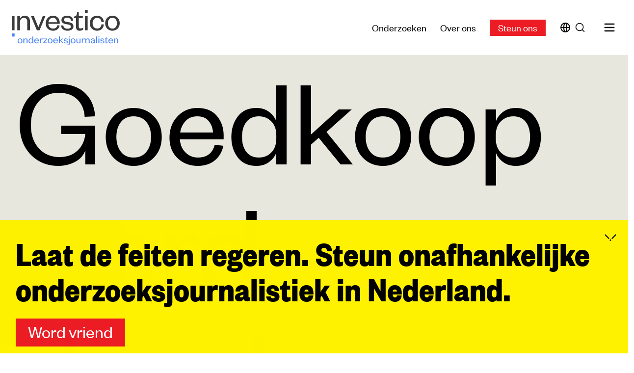

--- FILE ---
content_type: text/html; charset=UTF-8
request_url: https://www.platform-investico.nl/onderzoeken/goedkoop-werd-duurkoop-bij-de-medische-zorg-voor-asielzoekers/goedkoop-werd-duurkoop-bij-de-medische-zorg-voor-asielzoekers
body_size: 8686
content:
<!DOCTYPE html>
<html lang="nl">
  <head>
    <meta charset="utf-8">
    <meta name="viewport" content="width=device-width,initial-scale=1.0">
    <title>Goedkoop werd duurkoop bij de medische zorg voor asielzoekers | Investico Onderzoeksjournalisten</title>

    <meta name="description" content="Investico is een non-profitorganisatie voor onderzoeksjournalistiek en opleider van journalistiek talent. Al ons onderzoek komt tot stand in samenwerking met andere media. Zo versterken wij de onderzoeksjournalistiek in Nederland.">

<meta name="robots" content="all">

    <link rel="canonical" href="https://www.platform-investico.nl/onderzoeken/goedkoop-werd-duurkoop-bij-de-medische-zorg-voor-asielzoekers/goedkoop-werd-duurkoop-bij-de-medische-zorg-voor-asielzoekers">
<meta content="Investico onderzoeksjournalisten" property="og:site_name">
<meta content="https://www.platform-investico.nl/onderzoeken/goedkoop-werd-duurkoop-bij-de-medische-zorg-voor-asielzoekers/goedkoop-werd-duurkoop-bij-de-medische-zorg-voor-asielzoekers" property="og:url">
<meta content="website" property="og:type">
<meta content="Goedkoop werd duurkoop bij de medische zorg voor asielzoekers | Investico Onderzoeksjournalisten" property="og:title">
<meta content="Investico is een non-profitorganisatie voor onderzoeksjournalistiek en opleider van journalistiek talent. Al ons onderzoek komt tot stand in samenwerking met andere media. Zo versterken wij de onderzoeksjournalistiek in Nederland." property="og:description">
<meta content="https://www.platform-investico.nl/media/site/fb6095bc10-1702099342/investico-onderzoeksjournalisten-og-1200x630-crop-1.png" property="og:image">
<meta content="1200" property="og:image:width">
<meta content="630" property="og:image:height">
<script type="application/ld+json">{"@context":"https://schema.org","@graph":[{"@type":"WebSite","@id":"https://www.platform-investico.nl/#website","url":"https://www.platform-investico.nl","name":"Investico Onderzoeksjournalisten","description":"Investico is een non-profitorganisatie voor onderzoeksjournalistiek en opleider van journalistiek talent. Al ons onderzoek komt tot stand in samenwerking met andere media. Zo versterken wij de onderzoeksjournalistiek in Nederland."},{"@type":"Organization","@id":"https://www.platform-investico.nl/#owner","name":"Investico onderzoeksjournalisten","url":"https://www.platform-investico.nl","logo":"https://www.platform-investico.nl/media/site/0ed421e571-1702099326/investico-onderzoeksjournalisten.png"}]}</script>
    <script>
      (function(w,d,s,l,i){w[l]=w[l]||[];w[l].push({'gtm.start':
       new Date().getTime(),event:'gtm.js'});var f=d.getElementsByTagName(s)[0],
       j=d.createElement(s),dl=l!='dataLayer'?'&l='+l:'';j.async=true;j.src=
       'https://www.googletagmanager.com/gtm.js?id='+i+dl;f.parentNode.insertBefore(j,f);
      })(window,document,'script','dataLayer','GTM-5NMJ4WDL');
    </script>
    <link rel="icon" type="image/png" href="https://www.platform-investico.nl/favicon.png">
    <link href="https://www.platform-investico.nl/assets/js/app.css?v=1727435387" rel="stylesheet">    <link href="https://www.platform-investico.nl/assets/css/styles.css?v=1727333056" rel="stylesheet">    <script src="https://www.platform-investico.nl/assets/js/app.js?v=1727435387"></script>    <link rel="icon" href="/favicon.ico" />
    <link rel="icon" href="/icon.svg" type="image/svg+xml" />
    <link rel="apple-touch-icon" href="/apple-touch-icon.png" />
    <link rel="manifest" href="/site.webmanifest" />
    <link rel="alternate" type="application/rss+xml" title="Nieuwste onderzoeken" href="https://www.platform-investico.nl/feed" />
  </head>
  <body class="default">
    <noscript><iframe src="https://www.googletagmanager.com/ns.html?id=GTM-5NMJ4WDL" height="0" width="0" style="display:none;visibility:hidden"></iframe></noscript>
    <style>
  .donation_nav {
    background-color: #ed1c24 !important;
    color:  #ffffff !important;
  }

  .donation_nav:hover {
    background-color: #000000 !important;
    color:  #ffffff !important;
  }
</style>

<header class="mx-4 md:mx-6 mx-10 my-5" data-controller="slide-over" data-action="keydown.esc->slide-over#hide" tabindex="-1">
  <nav class="flex items-center">
    <h1 class="flex-1 shrink-0">
      <a class="block w-[150px] md:w-[200px] lg:w-[220px]" href="https://www.platform-investico.nl">
        <?xml version="1.0" encoding="utf-8"?>
<!-- Generator: Adobe Illustrator 28.1.0, SVG Export Plug-In . SVG Version: 6.00 Build 0)  -->
<svg version="1.1" id="Layer_1" xmlns="http://www.w3.org/2000/svg" xmlns:xlink="http://www.w3.org/1999/xlink" x="0px" y="0px"
  viewBox="0 0 323 105.7" style="enable-background:new 0 0 323 105.7;" xml:space="preserve">
  <style type="text/css">
	.st10{fill:#4C86F9;}
	.st1{fill:#3B3B3B;}
  </style>
  <rect y="70.7" class="st10" width="8.4" height="9.2"/>
  <polygon class="st1" points="0.1,61.1 0.1,18.6 8.2,18.6 8.2,61.2 0.1,61.2 "/>
  <path class="st1" d="M24.5,61.3h-8.1V18.8h8.1v7.6c2.1-5.2,7.8-8.8,14.2-8.8c11.2,0,15.7,7.4,15.7,17.3v26.4h-8.1V35.6
	           c0-7.1-3.4-11.6-10.2-11.6s-11.5,5.1-11.5,12.9L24.5,61.3L24.5,61.3z"/>
  <path class="st1" d="M75.1,61.3L57.5,18.8H66l13.3,32.7h0.4l13-32.7h7.9L83.1,61.3H75.1L75.1,61.3z"/>
  <path class="st1" d="M143.4,46.9c-2.1,9.7-9.3,15.6-20,15.6c-12.7,0-22-8.6-22-21.8s9.3-23.1,21.6-23.1c13.6,0,20.5,9.6,20.5,21.2
	           V42h-34.1c0.4,8.5,6.4,14.2,14,14.2c7.1,0,11.5-3.4,13.1-10L143.4,46.9L143.4,46.9z M135.3,37c-0.2-6.9-4.2-13.2-12.2-13.2
	           s-12.4,6.1-13.3,13.2H135.3z"/>
  <path class="st1" d="M154.1,46.5c0.9,6.5,5.4,10.1,12.8,10.1c5.9,0,9.9-2.1,9.9-6.4c0-4-2.8-5.4-8.1-6.3l-7.1-1.2
	           c-8.1-1.4-13-4.8-13-12.1c0-7.8,6.7-13,16.6-13c11.3,0,17.9,5.3,18.6,15.1l-6.5,0.4c-1-6.6-5.1-9.6-12.2-9.6c-5.4,0-8.9,2.4-8.9,6.3
	           c0,3.5,2.2,5.3,6.6,6l8,1.3c8.6,1.5,13.7,4.7,13.7,12.4c0,8.5-7.5,13-17.5,13c-10.7,0-18.8-5-19.6-15.5L154.1,46.5L154.1,46.5z"/>
  <path class="st1" d="M192.4,24.6h-6.5v-4.4l2.7-0.5c4-0.8,4.9-2.7,5.9-6.8l1.3-5.9h4.6v11.8h12v5.8h-12v25.8c0,3.8,1.6,5.5,5.3,5.5
	           c2.7,0,5.6-1.2,8-2.5v5.5c-3.1,2.3-6.3,3.6-11,3.6c-6.1,0-10.4-2.8-10.4-11.1L192.4,24.6L192.4,24.6z"/>
  <path class="st1" d="M218.7,0h8.4v9.2h-8.4V0z M227,18.8v42.6h-8.1V18.8H227z"/>
  <path class="st1" d="M255.3,17.6c12.5,0,19.3,8.4,20.2,18.6l-7.1,0.5c-0.7-7.5-5.2-12.6-13.1-12.6s-13.5,6.1-13.5,16
	           c0,9.8,5.5,16,13.5,16s12.4-5.4,13.1-12.9l7.1,0.7c-0.9,10.3-7.6,18.6-20.2,18.6c-12.5,0-21.9-8.9-21.9-22.4S242.4,17.6,255.3,17.6
	           L255.3,17.6z"/>
  <path class="st1" d="M301.1,62.5c-12.5,0-21.7-9.2-21.7-22.4s9.2-22.5,21.7-22.5S323,26.9,323,40.1C323,53.4,313.7,62.5,301.1,62.5z
	           M301.1,56.3c8.7,0,13.6-6.7,13.6-16.2c0-9.4-4.9-16.2-13.6-16.2s-13.4,6.6-13.4,16.2S292.5,56.3,301.1,56.3z"/>
  <path class="st10" d="M20.1,92.9c0-3.2,1.6-5.3,4.4-5.3c2.9,0,4.5,2.2,4.5,5.3c0,3.1-1.6,5.3-4.5,5.3C21.7,98.3,20.1,96,20.1,92.9z
	           M31.8,92.9c0-4.4-3.1-7.4-7.2-7.4s-7.1,3.1-7.1,7.4c0,4.4,3,7.4,7.1,7.4S31.8,97.3,31.8,92.9z M37.4,91.8c0-2.6,1.7-4.2,3.8-4.2
	           c2.2,0,3.3,1.5,3.3,3.8v8.5h2.7v-8.7c0-3.3-1.5-5.7-5.2-5.7c-2.1,0-4,1.2-4.7,2.9v-2.5h-2.7V100h2.7v-8.2H37.4z M61.6,93.3
	           c0,3.1-1.9,4.9-4.5,4.9c-2.8,0-4.3-2.1-4.3-5.3c0-3.2,1.5-5.3,4.3-5.3c2.5,0,4.5,1.8,4.5,4.9V93.3z M61.6,99.9h2.7V79.6h-2.7v9.2
	           c-0.6-1.7-2.4-3.3-5.1-3.3c-4.2,0-6.4,3.3-6.4,7.4s2.3,7.4,6.4,7.4c2.6,0,4.4-1.6,5.1-3.3C61.6,97,61.6,99.9,61.6,99.9z M78.8,94.9
	           c-0.5,2.2-2,3.3-4.3,3.3c-2.5,0-4.5-1.9-4.6-4.7h11.2v-1c0-3.8-2.3-7-6.8-7c-4.1,0-7.1,3.2-7.1,7.6s3.1,7.2,7.2,7.2
	           c3.5,0,5.9-1.9,6.6-5.2L78.8,94.9z M70,91.9c0.3-2.3,1.8-4.4,4.4-4.4s4,2.1,4,4.4H70z M92.8,86.1c-0.5-0.4-1.1-0.6-2-0.6
	           c-2,0-3.5,1.6-4,3.3v-2.9h-2.7V100h2.7v-7.4c0-2.7,1.5-4.5,3.5-4.5c0.9,0,1.4,0.2,2.2,0.6L92.8,86.1z M102.4,87.9l-8.3,10.2v1.8H106
	           v-2.1h-8.6l8.4-10.2v-1.8H94.4v2.1H102.4z M110.3,92.9c0-3.2,1.6-5.3,4.4-5.3c2.9,0,4.5,2.2,4.5,5.3c0,3.1-1.6,5.3-4.5,5.3
	           C111.9,98.3,110.3,96,110.3,92.9z M122,92.9c0-4.4-3.1-7.4-7.2-7.4s-7.1,3.1-7.1,7.4c0,4.4,3,7.4,7.1,7.4S122,97.3,122,92.9z
	           M135.8,94.9c-0.5,2.2-2,3.3-4.3,3.3c-2.5,0-4.5-1.9-4.6-4.7H138v-1c0-3.8-2.3-7-6.8-7c-4.1,0-7.1,3.2-7.1,7.6s3.1,7.2,7.2,7.2
	           c3.5,0,5.9-1.9,6.6-5.2L135.8,94.9z M126.9,91.9c0.3-2.3,1.8-4.4,4.4-4.4s4,2.1,4,4.4H126.9z M143.7,94.8l2-1.7l5.6,6.8h3.2
	           l-6.8-8.3l6.5-5.8h-3.3l-7.1,6.4V79.6h-2.7v20.3h2.7L143.7,94.8L143.7,94.8z M155.4,95.2c0.3,3.5,2.9,5.1,6.4,5.1
	           c3.3,0,5.8-1.5,5.8-4.3c0-2.5-1.7-3.6-4.5-4.1l-2.6-0.4c-1.4-0.3-2.2-0.8-2.2-2c0-1.3,1.2-2.1,2.9-2.1c2.4,0,3.7,1,4,3.2l2.1-0.1
	           c-0.2-3.3-2.4-5-6.1-5c-3.3,0-5.5,1.7-5.5,4.3c0,2.4,1.6,3.5,4.3,4l2.4,0.4c1.7,0.3,2.7,0.8,2.7,2.1c0,1.4-1.3,2.1-3.3,2.1
	           c-2.4,0-3.9-1.2-4.2-3.3L155.4,95.2z M173.2,85.9h-2.7v16.2c0,1.1-0.5,1.6-1.4,1.6c-0.8,0-1.4-0.2-2.2-0.7l-0.6,1.7
	           c0.7,0.6,1.9,1,3.1,1c2.5,0,3.8-1.4,3.8-3.9L173.2,85.9L173.2,85.9z M170.5,82.7h2.8v-3h-2.8V82.7z M179,92.9c0-3.2,1.6-5.3,4.4-5.3
	           c2.9,0,4.5,2.2,4.5,5.3c0,3.1-1.6,5.3-4.5,5.3C180.5,98.3,179,96,179,92.9z M190.6,92.9c0-4.4-3.1-7.4-7.2-7.4
	           c-4.1,0-7.1,3.1-7.1,7.4c0,4.4,3,7.4,7.1,7.4C187.5,100.3,190.6,97.3,190.6,92.9z M203.1,93.9c0,2.6-1.6,4.3-3.7,4.3
	           c-2.2,0-3.3-1.5-3.3-3.9v-8.5h-2.7v8.8c0,3.3,1.4,5.7,5,5.7c2.1,0,3.9-1.2,4.6-2.9v2.5h2.7v-14H203L203.1,93.9L203.1,93.9z
	           M218.3,86.1c-0.5-0.4-1.1-0.6-2-0.6c-2,0-3.5,1.6-4,3.3v-2.9h-2.7V100h2.7v-7.4c0-2.7,1.5-4.5,3.5-4.5c0.9,0,1.4,0.2,2.2,0.6
	           L218.3,86.1z M223.2,91.8c0-2.6,1.7-4.2,3.8-4.2c2.2,0,3.3,1.5,3.3,3.8v8.5h2.7v-8.7c0-3.3-1.5-5.7-5.2-5.7c-2.1,0-4,1.2-4.7,2.9
	           v-2.5h-2.7V100h2.7L223.2,91.8L223.2,91.8z M245.5,93.6c0,2.9-1.9,4.7-4.4,4.7c-1.6,0-2.4-1-2.4-2.2c0-1.6,1.4-2.2,3.6-2.6l3.2-0.6
	           L245.5,93.6L245.5,93.6z M248.1,90.8c0-3.6-2.1-5.4-5.6-5.4c-3.3,0-5.4,1.9-6,4.6l2.4,0.3c0.5-1.6,1.5-2.8,3.6-2.8
	           c2,0,3.1,1.2,3.1,3.1v0.6l-3.8,0.8c-3.4,0.7-5.7,1.7-5.7,4.4c0,2.4,1.8,3.9,4.4,3.9c2.4,0,4.3-1.3,5.1-3c0.2,1.7,1.3,2.9,2.7,2.9
	           c1.1,0,1.7-0.4,2.2-0.8V98c-0.4,0.2-0.9,0.3-1.2,0.3c-0.7,0-1.1-0.4-1.1-1.1L248.1,90.8L248.1,90.8z M252.7,79.6v20.3h2.7V79.6
	           H252.7z M259.3,85.9V100h2.7V85.9H259.3z M259.2,82.7h2.8v-3h-2.8V82.7z M264.8,95.2c0.3,3.5,2.9,5.1,6.4,5.1c3.3,0,5.8-1.5,5.8-4.3
	           c0-2.5-1.7-3.6-4.5-4.1l-2.6-0.4c-1.4-0.3-2.2-0.8-2.2-2c0-1.3,1.2-2.1,2.9-2.1c2.4,0,3.7,1,4,3.2l2.1-0.1c-0.2-3.3-2.4-5-6.1-5
	           c-3.3,0-5.5,1.7-5.5,4.3c0,2.4,1.6,3.5,4.3,4l2.4,0.4c1.7,0.3,2.7,0.8,2.7,2.1c0,1.4-1.3,2.1-3.3,2.1c-2.4,0-3.9-1.2-4.2-3.3
	           L264.8,95.2z M280.5,96.6c0,2.7,1.4,3.7,3.4,3.7c1.5,0,2.6-0.4,3.6-1.2v-1.8c-0.8,0.5-1.7,0.8-2.6,0.8c-1.2,0-1.7-0.6-1.7-1.8v-8.5
	           h4v-1.9h-4V82h-1.5l-0.4,2c-0.3,1.4-0.6,2-1.9,2.3l-0.9,0.2v1.4h2.1v8.7H280.5z M300.7,94.9c-0.5,2.2-2,3.3-4.3,3.3
	           c-2.5,0-4.5-1.9-4.6-4.7H303v-1c0-3.8-2.3-7-6.8-7c-4.1,0-7.1,3.2-7.1,7.6s3.1,7.2,7.2,7.2c3.5,0,5.9-1.9,6.6-5.2L300.7,94.9z
	           M291.8,91.9c0.3-2.3,1.8-4.4,4.4-4.4s4,2.1,4,4.4H291.8z M308.7,91.8c0-2.6,1.7-4.2,3.8-4.2c2.2,0,3.3,1.5,3.3,3.8v8.5h2.7v-8.7
	           c0-3.3-1.5-5.7-5.2-5.7c-2.1,0-4,1.2-4.7,2.9v-2.5H306V100h2.7V91.8z"/>
</svg>
      </a>
    </h1>
    <ul class="flex items-center space-x-2 md:space-x-7 text-xl">
      <li class="hidden md:block">
        <a href="https://www.platform-investico.nl/onderzoeken" class="hover:text-blue">Onderzoeken</a>
      </li>
      <li class="hidden md:block">
        <a href="https://www.platform-investico.nl/over-ons" class="hover:text-blue">Over ons</a>
      </li>
      <li class="">
        <a href="https://donaties.platform-investico.nl/?p=NAV" class="donation_nav px-2 md:px-4 pt-0.5 pb-1 border border-transparent text-xl text-white bg-orange hover:!bg-blue hover:!text-white focus:outline-none focus:ring-2 focus:ring-offset-2 focus:ring-offset-white focus:ring-blue whitespace-nowrap">
          Steun ons
        </a>
      </li>
      <li class="flex items-center md:space-x-2">
        <a href="https://www.platform-investico.nl/international" class="hidden md:block hover:text-blue">
          <svg xmlns="http://www.w3.org/2000/svg" fill="none" class="h-6 w-6" viewBox="0 0 24 24" stroke="currentColor" stroke-width="2">
            <path stroke-linecap="round" stroke-linejoin="round" d="M21 12a9 9 0 01-9 9m9-9a9 9 0 00-9-9m9 9H3m9 9a9 9 0 01-9-9m9 9c1.657 0 3-4.03 3-9s-1.343-9-3-9m0 18c-1.657 0-3-4.03-3-9s1.343-9 3-9m-9 9a9 9 0 019-9" />
          </svg>
        </a>
        <div id="docsearch"></div>
      </li>
      <li class="flex items-center">
        <button class="hover:text-blue" data-action="slide-over#show">
          <svg xmlns="http://www.w3.org/2000/svg" fill="none" class="h-7 w-7" viewBox="0 0 24 24" stroke="currentColor" stroke-width="2">
            <path stroke-linecap="round" stroke-linejoin="round" d="M4 6h16M4 12h16M4 18h16" />
          </svg>
        </button>
      </li>
    </ul>
  </nav>
    <div data-slide-over-target="container" data-action="click->slide-over#hide" class="relative z-[60] hidden" aria-labelledby="slide-over-title" role="dialog" aria-modal="true">
    <div
      data-slide-over-target="backdrop"
      class="fixed inset-0 transition-opacity bg-gray1 bg-opacity-50"
      data-transition-enter="ease-in-out duration-500"
      data-transition-enter-start="opacity-0"
      data-transition-enter-end="opacity-100"
      data-transition-leave="ease-in-out duration-500"
      data-transition-leave-start="opacity-100"
      data-transition-leave-end="opacity-0"></div>
    <div class="fixed inset-0 overflow-hidden">
      <div class="absolute inset-0 overflow-hidden">
        <div class="fixed inset-y-0 right-0 flex max-w-full pl-10 pointer-events-none z-[70]">
          <div
            data-slide-over-target="panel"
            class="relative w-screen max-w-md pointer-events-auto"
            data-transition-enter="transform transition ease-in-out duration-500 sm:duration-700"
            data-transition-enter-start="translate-x-full"
            data-transition-enter-end="translate-x-0"
            data-transition-leave="transform transition ease-in-out duration-500 sm:duration-700"
            data-transition-leave-start="translate-x-0"
            data-transition-leave-end="translate-x-full">
            <div class="flex flex-col h-full overflow-y-auto bg-gray3">
              <div class="sr-only sm:px-6 px-4">
                <h2 id="slide-over-title">
                  Navigatie menu
                </h2>
              </div>
              <div class="relative flex-1">
                <div class="absolute inset-0">
                  <div class="h-full text-3xl" aria-hidden="true">
                    <div class="pl-8 md:pl-16 pr-10 pb-5 md:pb-10">
                      <div class="flex items-center justify-end pt-5 space-x-7">
                        <button type="button" data-action="slide-over#hide" class="block text-white hover:text-orange focus:outline-none">
                          <span class="sr-only">Sluit menu</span>
                          <span class=" block w-5 h-5"><svg xmlns="http://www.w3.org/2000/svg" viewBox="0 0 288.6 288.7" fill="currentColor">
  <path d="M120.2,186.6L101,167.4L0,268.4l19.2,19.2L120.2,186.6L120.2,186.6z M144.4,123.5l-19.9,19.9l19.9,19.9 l19.9-19.9L144.4,123.5z"/>
  <path d="M101,120.2l19.2-19.2L19.2,0L0,19.2L101,120.2L101,120.2z M164.1,144.5l-19.9-19.9l-19.9,19.9l19.9,19.9 L164.1,144.5z"/>
  <path d="M168.4,102.1l19.2,19.2l101-101L269.4,1.1L168.4,102.1L168.4,102.1z M144.2,165.2l19.9-19.9l-19.9-19.9 l-19.9,19.9L144.2,165.2z"/>
  <path d="M187.6,168.5l-19.2,19.2l101,101l19.2-19.2L187.6,168.5L187.6,168.5z M124.5,144.2l19.9,19.9l19.9-19.9 l-19.9-19.9L124.5,144.2z"/>
</svg>
</span>
                        </button>
                      </div>
                      <ul class="mt-7 md:mt-12 space-y-4 md:space-y-6">
                                                                              <li>
                              <a href="https://www.platform-investico.nl/onderzoeken" class="text-white hover:text-orange">
                                Onderzoeken                              </a>
                                                                                                                                                            <li>
                              <a href="https://www.platform-investico.nl/over-ons" class="text-white hover:text-orange">
                                Over ons                              </a>
                                                                                                          <ul class="mt-1 ml-4 text-xl space-y-1">
                                                              <li>
                                  <a href="https://www.platform-investico.nl/redactie" class="text-white hover:text-orange">
                                    Redactie                                  </a>
                                </li>
                                                              <li>
                                  <a href="https://www.platform-investico.nl/nieuws" class="text-white hover:text-orange">
                                    Redactienieuws                                  </a>
                                </li>
                                                              <li>
                                  <a href="https://www.platform-investico.nl/anbi" class="text-white hover:text-orange">
                                    ANBI                                  </a>
                                </li>
                                                          </ul>
                            </li>
                                                                                                        <li>
                              <a href="https://www.platform-investico.nl/masterclass" class="text-white hover:text-orange">
                                Masterclass                              </a>
                                                                                                                                                            <li>
                              <a href="https://www.platform-investico.nl/podcast" class="text-white hover:text-orange">
                                Podcast                              </a>
                                                                                                                                                            <li>
                              <a href="https://www.platform-investico.nl/tips" class="text-white hover:text-orange">
                                Tips                              </a>
                                                                                                                                                            <li>
                              <a href="https://www.platform-investico.nl/international" class="text-white hover:text-orange">
                                International                              </a>
                                                                                                                              <li class="border-t border-white pt-5">
                          <a href="https://donaties.platform-investico.nl/account" class="text-white hover:text-orange">
                            Mijn Account
                          </a>
                        </li>
                      </ul>
                    </div>
                                      </div>
                </div>
              </div>
            </div>
          </div>
        </div>
      </div>
    </div>
  </div>
</header>

<main>
  <article>
    <section class="bg-gray2">
  <div class="wrapper pb-7 md:pb-10">
    <header>
      <h1 class="pt-5 md:pt-0 text-7xl md:text-[11rem] lg:text-10xl leading-none">
        Goedkoop werd duurkoop bij de medische zorg voor asielzoekers      </h1>
          </header>
  </div>
</section>
    <section class="my-10 lg:my-12 bg-white">
      <div class="wrapper max-w-none lg:max-w-[1200px]">
              </div>
    </section>
  </article>
</main>

<footer class="space-y-12 lg:space-y-16 text-white bg-gray3">
  <article class="wrapper pt-12 lg:pt-16">
    <div class="max-w-5xl">
      <h2 class="mb-2 text-4xl md:text-5xl leading-none md:leading-none">
        Blijf op de hoogte.<br />
Meld je aan voor onze nieuwsbrief.      </h2>
      <form action="https://platform-investico.us13.list-manage.com/subscribe/post?u=8a1e25f77b03c0ef4d590c763&amp;id=4ae75fbbbd" method="post" class="pt-1 sm:flex" name="mc-embedded-subscribe-form" target="_blank" novalidate>
        <input type="hidden" id="group_1024" name="group[699639][1024]" value="1">
        <div style="position: absolute; left: -5000px;" aria-hidden="true"><input type="text" name="b_8a1e25f77b03c0ef4d590c763_4ae75fbbbd" tabindex="-1" value=""></div>
        <label for="email-address" class="sr-only">e-mailadres</label>
        <input type="email" value="" name="EMAIL" id="email-address" class="w-full px-3 pt-1 pb-3 text-3xl md:text-4xl leading-none md:leading-none text-white bg-transparent placeholder-[#9d9d9d] focus:ring-blue focus:border-blue sm:max-w-md border-white" placeholder="e-mailadres">
        <div class="mt-3 sm:mt-0 sm:ml-3 sm:flex-shrink-0">
          <button type="submit" name="subscribe" class="w-full flex px-3 pt-2 pb-4 border border-transparent text-3xl md:text-4xl leading-none md:leading-none text-white bg-blue hover:bg-black focus:outline-none focus:ring-2 focus:ring-offset-2 focus:ring-offset-gray3 focus:ring-blue">
            Inschrijven          </button>
        </div>
      </form>
    </div>
  </article>
  <div class="wrapper">
    <div class="xl:grid xl:grid-cols-3 xl:gap-12 pt-12 lg:pt-16 border-t-8 border-white">
      <div class="xl:col-span-1">
        <figure class="max-w-[250px]">
          <img alt="Investico onderzoeksjournalisten" src="https://www.platform-investico.nl/media/site/55eb349045-1659446162/investico-onderzoeksjournalisten.svg">        </figure>
        <figure class="hidden xl:block mt-8 max-w-[80px]">
          <img alt="" src="https://www.platform-investico.nl/media/site/4c056ec8cb-1659428474/anbi.svg">        </figure>
      </div>
      <div class="sm:grid sm:grid-cols-2 sm:gap-12 xl:col-span-2">
        <div class="mt-8 xl:mt-0">
          <div class="prose text-white prose-a:text-white text-xl sm:text-2xl prose-a:font-normal prose-a:no-underline hover:prose-a:underline leading-snug">
            <p>Stichting Investico<br />
Postbus 14876<br />
1001 LJ Amsterdam</p>
<p>020 23 32 858<br />
<a href="mailto:&#114;&#101;&#100;&#97;&#99;&#116;&#x69;&#101;&#64;&#x70;&#108;&#x61;&#116;&#x66;&#x6f;&#x72;&#x6d;&#x2d;&#x69;&#110;&#118;&#101;&#x73;&#116;&#x69;&#x63;&#111;&#x2e;&#x6e;&#108;">redactie@platform-investico.nl</a><br />
<a href="mailto:&#x64;&#111;&#x6e;&#97;&#x74;&#105;&#101;&#x73;&#x40;&#x70;&#x6c;&#x61;&#116;&#102;&#x6f;&#x72;&#x6d;&#45;&#x69;&#110;&#118;&#x65;&#115;&#116;&#105;&#x63;&#x6f;&#46;&#x6e;&#x6c;">donaties@platform-investico.nl</a></p>          </div>
          <figure class="hidden mt-8 sm:block xl:hidden max-w-[80px]">
            <img alt="" src="https://www.platform-investico.nl/media/site/4c056ec8cb-1659428474/anbi.svg">          </figure>
        </div>
        <div class="mt-8 xl:mt-0 space-y-6">
          <p class="prose text-xl sm:text-3xl text-white prose-a:text-blue prose-a:font-normal prose-a:no-underline hover:prose-a:underline !leading-none">
            Heb je een tip? <a href="https://www.platform-investico.nl/tips">Neem contact met ons op</a>          </p>
          <p class="prose text-xl sm:text-3xl text-white prose-a:text-blue prose-a:font-normal prose-a:no-underline hover:prose-a:underline !leading-none">
            Volg ons op <a href="https://bsky.app/profile/investico.bsky.social">Bluesky</a> / <a href="https://www.instagram.com/investico/">Instagram</a> / <a href="https://www.linkedin.com/company/investico---platform-voor-onderzoeksjournalistiek/">LinkedIn</a>          </p>
          <p>
            <a href="https://donaties.platform-investico.nl/?p=FOOTER" class="donation_footer inline-flex items-center px-4 py-1 border border-transparent text-xl sm:text-2xl text-white bg-orange hover:bg-black focus:outline-none focus:ring-2 focus:ring-offset-2 focus:ring-offset-gray3 focus:ring-blue">
              Steun ons            </a>
          </p>
          <figure class="block sm:hidden mt-8 max-w-[80px]">
            <img alt="" src="https://www.platform-investico.nl/media/site/4c056ec8cb-1659428474/anbi.svg">          </figure>
        </div>
      </div>
    </div>
  </div>
            <div class="px-4 sm:px-6 lg:px-8 pt-3 pb-20 space-x-6 text-xl text-center leading-tight text-white bg-blue">
          <a href="https://www.platform-investico.nl/privacy" class="hover:underline">
        Privacy      </a>
          <a href="https://www.platform-investico.nl/rechten" class="hover:underline">
        Rechten      </a>
      </div>
</footer>
  
<style>
  .ribbon-button {
    background-color: #ed1c24 !important;
    color:  #ffffff !important;
  }

  .ribbon-button:hover {
    background-color: #000000 !important;
    color:  #ffffff !important;
  }
</style>

<div data-controller="ribbon">
  <div class="pt-8 pb-6 ribbon ribbon-delayed" data-ribbon-target="raised" style="background-color: #fff200; color: #000000;">
    <div class="absolute top-0 right-0 mt-2 mr-2 md:mt-6 md:mr-6">
      <button aria-label="Inklappen" data-action="ribbon#collapse">
        <svg class="w-5 h-5 md:w-6 md:h-6" version="1.1" id="Layer_1" xmlns="http://www.w3.org/2000/svg" xmlns:xlink="http://www.w3.org/1999/xlink" x="0px" y="0px" viewBox="0 0 287.6 287.6" style="enable-background:new 0 0 287.6 287.6;" xml:space="preserve">
          <style type="text/css">
	        .st0 {fill: #000000}
          </style>
          <g>
	        <path class="st0" d="M101,181.9l19.2-19.2l-101-101L0,80.9L101,181.9L101,181.9z M164.1,206.1l-19.9-19.9l-19.9,19.9l19.9,19.9 L164.1,206.1z"/>
	        <path class="st0" d="M167.4,162.7l19.2,19.2l101-101l-19.2-19.2L167.4,162.7L167.4,162.7z M143.1,225.8l19.9-19.9L143.1,186 l-19.9,19.9L143.1,225.8z"/>
          </g>
        </svg>
      </button>
    </div>
          <div class="wrapper">
        <div class="space-y-5 md:space-y-8">
          <div class="font-condensed font-bold text-3xl md:text-5xl lg:text-6xl xl:text-7xl !leading-none">
            <p>Laat de feiten regeren. Steun onafhankelijke onderzoeksjournalistiek in Nederland.</p>          </div>
                      <p class="text-center md:text-left">
              <a href="https://donaties.platform-investico.nl/?p=CAMPAGNE" class="ribbon-button px-4 md:px-6 pt-1 pb-2 border border-transparent text-3xl md:text-4xl text-white bg-black hover:bg-blue focus:outline-none focus:ring-2 focus:ring-offset-2 focus:ring-offset-white focus:ring-blue whitespace-nowrap">
                Word vriend              </a>
            </p>
                  </div>
      </div>
      </div>

  <div class="py-3 ribbon hidden" data-ribbon-target="collapsed" style="background-color: #fff200; color: #000000;">
    <div class="absolute top-0 right-0 mr-2 mt-2 md:mt-5 md:mr-6">
      <button aria-label="Uitklappen" data-action="ribbon#raise">
        <svg class="w-5 h-5 md:w-6 md:h-6" version="1.1" id="Layer_1" xmlns="http://www.w3.org/2000/svg" xmlns:xlink="http://www.w3.org/1999/xlink" x="0px" y="0px" viewBox="0 0 287.6 287.6" style="enable-background:new 0 0 287.6 287.6;" xml:space="preserve">
          <style type="text/css">
            .st0 {fill: #000000}
          </style>
          <g>
	        <path class="st0" d="M186.6,105.8L167.4,125l101,101l19.2-19.2L186.6,105.8L186.6,105.8z M123.5,81.6l19.9,19.9l19.9-19.9 l-19.9-19.9L123.5,81.6z"/>
	        <path class="st0" d="M120.2,125L101,105.8L0,206.8L19.2,226L120.2,125L120.2,125z M144.5,61.9l-19.9,19.9l19.9,19.9l19.9-19.9 L144.5,61.9z"/>
          </g>
        </svg>
      </button>
    </div>
    <div class="pt-4 md:pt-2 md:pt-0 wrapper">
      <div class="text-center md:text-left lg:text-center">
        <span class="font-medium md:font-condensed text-xl md:text-2xl lg:text-3xl md:tracking-wide !leading-none">
          Word nu Vriend van Investico                  </span>
        <a href="https://donaties.platform-investico.nl/?p=CAMPAGNE" class="ribbon-button hidden md:inline-block mt-3 md:mt-0 md:ml-3 px-2 pt-0.5 pb-1 border border-transparent text-3xl text-white bg-black hover:bg-blue focus:outline-none focus:ring-2 focus:ring-offset-2 focus:ring-offset-white focus:ring-blue whitespace-nowrap">
          Word vriend        </a>
        <p class="md:hidden mt-3">
          <a href="https://donaties.platform-investico.nl/?p=CAMPAGNE" class="ribbon-button bg-black text-white px-2 pb-2 pt-1 text-xl hover:bg-blue">
            Word vriend          </a>
        </p>
      </div>
    </div>
  </div>
</div>
<div class="fixed"><input type="text"></div>
</body></html>


--- FILE ---
content_type: image/svg+xml
request_url: https://www.platform-investico.nl/media/site/55eb349045-1659446162/investico-onderzoeksjournalisten.svg
body_size: 6665
content:
<?xml version="1.0" encoding="utf-8"?>
<!-- Generator: Adobe Illustrator 26.4.0, SVG Export Plug-In . SVG Version: 6.00 Build 0)  -->
<svg version="1.1" id="Layer_1" xmlns="http://www.w3.org/2000/svg" xmlns:xlink="http://www.w3.org/1999/xlink" x="0px" y="0px"
	 viewBox="0 0 323 105.7" style="enable-background:new 0 0 323 105.7;" xml:space="preserve">
<style type="text/css">
	.st0{clip-path:url(#SVGID_00000004506180111916037370000003333035080457065635_);}
	.st1{fill:#FFFFFF;}
	.st2{fill:#4C86F9;}
</style>
<g>
	<defs>
		<rect id="SVGID_1_" width="323" height="79.9"/>
	</defs>
	<clipPath id="SVGID_00000146492201152699327730000016958865428733060018_">
		<use xlink:href="#SVGID_1_"  style="overflow:visible;"/>
	</clipPath>
	<g style="clip-path:url(#SVGID_00000146492201152699327730000016958865428733060018_);">
		<path class="st1" d="M8.4,79.9H0v-9.2h8.4V79.9z M0.1,61.1V18.6h8.1v42.6H0.1z"/>
		<path class="st1" d="M24.5,61.3h-8.1V18.8h8.1v7.6c2.1-5.2,7.8-8.8,14.2-8.8c11.2,0,15.7,7.4,15.7,17.3v26.4h-8.1V35.6
			c0-7.1-3.4-11.6-10.2-11.6s-11.5,5.1-11.5,12.9L24.5,61.3L24.5,61.3z"/>
		<path class="st1" d="M75.1,61.3L57.5,18.8H66l13.3,32.7h0.4l13-32.7h7.9L83.1,61.3H75.1L75.1,61.3z"/>
		<path class="st1" d="M143.4,46.9c-2.1,9.7-9.3,15.6-20,15.6c-12.7,0-22-8.6-22-21.8s9.3-23.1,21.6-23.1c13.6,0,20.5,9.6,20.5,21.2
			V42h-34.1c0.4,8.5,6.4,14.2,14,14.2c7.1,0,11.5-3.4,13.1-10L143.4,46.9L143.4,46.9z M135.3,37c-0.2-6.9-4.2-13.2-12.2-13.2
			c-8,0-12.4,6.1-13.3,13.2H135.3z"/>
		<path class="st1" d="M154.1,46.5c0.9,6.5,5.4,10.1,12.8,10.1c5.9,0,9.9-2.1,9.9-6.4c0-4-2.8-5.4-8.1-6.3l-7.1-1.2
			c-8.1-1.4-13-4.8-13-12.1c0-7.8,6.7-13,16.6-13c11.3,0,17.9,5.3,18.6,15.1l-6.5,0.4c-1-6.6-5.1-9.6-12.2-9.6
			c-5.4,0-8.9,2.4-8.9,6.3c0,3.5,2.2,5.3,6.6,6l8,1.3c8.6,1.5,13.7,4.7,13.7,12.4c0,8.5-7.5,13-17.5,13c-10.7,0-18.8-5-19.6-15.5
			L154.1,46.5L154.1,46.5z"/>
		<path class="st1" d="M192.4,24.6h-6.5v-4.4l2.7-0.5c4-0.8,4.9-2.7,5.9-6.8l1.3-5.9h4.6v11.8h12v5.8h-12v25.8
			c0,3.8,1.6,5.5,5.3,5.5c2.7,0,5.6-1.2,8-2.5v5.5c-3.1,2.3-6.3,3.6-11,3.6c-6.1,0-10.4-2.8-10.4-11.1L192.4,24.6L192.4,24.6z"/>
		<path class="st1" d="M218.7,0h8.4v9.2h-8.4V0z M227,18.8v42.6h-8.1V18.8H227z"/>
		<path class="st1" d="M255.3,17.6c12.5,0,19.3,8.4,20.2,18.6l-7.1,0.5c-0.7-7.5-5.2-12.6-13.1-12.6c-7.9,0-13.5,6.1-13.5,16
			c0,9.8,5.5,16,13.5,16c8,0,12.4-5.4,13.1-12.9l7.1,0.7c-0.9,10.3-7.6,18.6-20.2,18.6c-12.5,0-21.9-8.9-21.9-22.4
			S242.4,17.6,255.3,17.6L255.3,17.6z"/>
		<path class="st1" d="M301.1,62.5c-12.5,0-21.7-9.2-21.7-22.4s9.2-22.5,21.7-22.5c12.5,0,21.9,9.3,21.9,22.5
			C323,53.4,313.7,62.5,301.1,62.5z M301.1,56.3c8.7,0,13.6-6.7,13.6-16.2c0-9.4-4.9-16.2-13.6-16.2c-8.7,0-13.4,6.6-13.4,16.2
			S292.5,56.3,301.1,56.3z"/>
	</g>
</g>
<path class="st2" d="M20.1,92.9c0-3.2,1.6-5.3,4.4-5.3c2.9,0,4.5,2.2,4.5,5.3c0,3.1-1.6,5.3-4.5,5.3C21.7,98.3,20.1,96,20.1,92.9z
	 M31.8,92.9c0-4.4-3.1-7.4-7.2-7.4c-4.1,0-7.1,3.1-7.1,7.4c0,4.4,3,7.4,7.1,7.4C28.7,100.3,31.8,97.3,31.8,92.9z M37.4,91.8
	c0-2.6,1.7-4.2,3.8-4.2c2.2,0,3.3,1.5,3.3,3.8v8.5h2.7v-8.7c0-3.3-1.5-5.7-5.2-5.7c-2.1,0-4,1.2-4.7,2.9v-2.5h-2.7v14.1h2.7V91.8z
	 M61.6,93.3c0,3.1-1.9,4.9-4.5,4.9c-2.8,0-4.3-2.1-4.3-5.3c0-3.2,1.5-5.3,4.3-5.3c2.5,0,4.5,1.8,4.5,4.9V93.3z M61.6,99.9h2.7V79.6
	h-2.7v9.2c-0.6-1.7-2.4-3.3-5.1-3.3c-4.2,0-6.4,3.3-6.4,7.4s2.3,7.4,6.4,7.4c2.6,0,4.4-1.6,5.1-3.3V99.9z M78.8,94.9
	c-0.5,2.2-2,3.3-4.3,3.3c-2.5,0-4.5-1.9-4.6-4.7h11.2v-1c0-3.8-2.3-7-6.8-7c-4.1,0-7.1,3.2-7.1,7.6c0,4.4,3.1,7.2,7.2,7.2
	c3.5,0,5.9-1.9,6.6-5.2L78.8,94.9z M70,91.9c0.3-2.3,1.8-4.4,4.4-4.4c2.6,0,4,2.1,4,4.4H70z M92.8,86.1c-0.5-0.4-1.1-0.6-2-0.6
	c-2,0-3.5,1.6-4,3.3v-2.9h-2.7v14.1h2.7v-7.4c0-2.7,1.5-4.5,3.5-4.5c0.9,0,1.4,0.2,2.2,0.6L92.8,86.1z M102.4,87.9l-8.3,10.2v1.8
	H106v-2.1h-8.6l8.4-10.2v-1.8H94.4v2.1H102.4z M110.3,92.9c0-3.2,1.6-5.3,4.4-5.3c2.9,0,4.5,2.2,4.5,5.3c0,3.1-1.6,5.3-4.5,5.3
	C111.9,98.3,110.3,96,110.3,92.9z M122,92.9c0-4.4-3.1-7.4-7.2-7.4c-4.1,0-7.1,3.1-7.1,7.4c0,4.4,3,7.4,7.1,7.4
	C118.9,100.3,122,97.3,122,92.9z M135.8,94.9c-0.5,2.2-2,3.3-4.3,3.3c-2.5,0-4.5-1.9-4.6-4.7H138v-1c0-3.8-2.3-7-6.8-7
	c-4.1,0-7.1,3.2-7.1,7.6c0,4.4,3.1,7.2,7.2,7.2c3.5,0,5.9-1.9,6.6-5.2L135.8,94.9z M126.9,91.9c0.3-2.3,1.8-4.4,4.4-4.4
	c2.6,0,4,2.1,4,4.4H126.9z M143.7,94.8l2-1.7l5.6,6.8h3.2l-6.8-8.3l6.5-5.8h-3.3l-7.1,6.4V79.6h-2.7v20.3h2.7V94.8z M155.4,95.2
	c0.3,3.5,2.9,5.1,6.4,5.1c3.3,0,5.8-1.5,5.8-4.3c0-2.5-1.7-3.6-4.5-4.1l-2.6-0.4c-1.4-0.3-2.2-0.8-2.2-2c0-1.3,1.2-2.1,2.9-2.1
	c2.4,0,3.7,1,4,3.2l2.1-0.1c-0.2-3.3-2.4-5-6.1-5c-3.3,0-5.5,1.7-5.5,4.3c0,2.4,1.6,3.5,4.3,4l2.4,0.4c1.7,0.3,2.7,0.8,2.7,2.1
	c0,1.4-1.3,2.1-3.3,2.1c-2.4,0-3.9-1.2-4.2-3.3L155.4,95.2z M173.2,85.9h-2.7v16.2c0,1.1-0.5,1.6-1.4,1.6c-0.8,0-1.4-0.2-2.2-0.7
	l-0.6,1.7c0.7,0.6,1.9,1,3.1,1c2.5,0,3.8-1.4,3.8-3.9V85.9z M170.5,82.7h2.8v-3h-2.8V82.7z M179,92.9c0-3.2,1.6-5.3,4.4-5.3
	c2.9,0,4.5,2.2,4.5,5.3c0,3.1-1.6,5.3-4.5,5.3C180.5,98.3,179,96,179,92.9z M190.6,92.9c0-4.4-3.1-7.4-7.2-7.4
	c-4.1,0-7.1,3.1-7.1,7.4c0,4.4,3,7.4,7.1,7.4C187.5,100.3,190.6,97.3,190.6,92.9z M203.1,93.9c0,2.6-1.6,4.3-3.7,4.3
	c-2.2,0-3.3-1.5-3.3-3.9v-8.5h-2.7v8.8c0,3.3,1.4,5.7,5,5.7c2.1,0,3.9-1.2,4.6-2.9v2.5h2.7V85.9h-2.7V93.9z M218.3,86.1
	c-0.5-0.4-1.1-0.6-2-0.6c-2,0-3.5,1.6-4,3.3v-2.9h-2.7v14.1h2.7v-7.4c0-2.7,1.5-4.5,3.5-4.5c0.9,0,1.4,0.2,2.2,0.6L218.3,86.1z
	 M223.2,91.8c0-2.6,1.7-4.2,3.8-4.2c2.2,0,3.3,1.5,3.3,3.8v8.5h2.7v-8.7c0-3.3-1.5-5.7-5.2-5.7c-2.1,0-4,1.2-4.7,2.9v-2.5h-2.7v14.1
	h2.7V91.8z M245.5,93.6c0,2.9-1.9,4.7-4.4,4.7c-1.6,0-2.4-1-2.4-2.2c0-1.6,1.4-2.2,3.6-2.6l3.2-0.6V93.6z M248.1,90.8
	c0-3.6-2.1-5.4-5.6-5.4c-3.3,0-5.4,1.9-6,4.6l2.4,0.3c0.5-1.6,1.5-2.8,3.6-2.8c2,0,3.1,1.2,3.1,3.1v0.6l-3.8,0.8
	c-3.4,0.7-5.7,1.7-5.7,4.4c0,2.4,1.8,3.9,4.4,3.9c2.4,0,4.3-1.3,5.1-3c0.2,1.7,1.3,2.9,2.7,2.9c1.1,0,1.7-0.4,2.2-0.8v-1.4
	c-0.4,0.2-0.9,0.3-1.2,0.3c-0.7,0-1.1-0.4-1.1-1.1V90.8z M252.7,79.6v20.3h2.7V79.6H252.7z M259.3,85.9v14.1h2.7V85.9H259.3z
	 M259.2,82.7h2.8v-3h-2.8V82.7z M264.8,95.2c0.3,3.5,2.9,5.1,6.4,5.1c3.3,0,5.8-1.5,5.8-4.3c0-2.5-1.7-3.6-4.5-4.1l-2.6-0.4
	c-1.4-0.3-2.2-0.8-2.2-2c0-1.3,1.2-2.1,2.9-2.1c2.4,0,3.7,1,4,3.2l2.1-0.1c-0.2-3.3-2.4-5-6.1-5c-3.3,0-5.5,1.7-5.5,4.3
	c0,2.4,1.6,3.5,4.3,4l2.4,0.4c1.7,0.3,2.7,0.8,2.7,2.1c0,1.4-1.3,2.1-3.3,2.1c-2.4,0-3.9-1.2-4.2-3.3L264.8,95.2z M280.5,96.6
	c0,2.7,1.4,3.7,3.4,3.7c1.5,0,2.6-0.4,3.6-1.2v-1.8c-0.8,0.5-1.7,0.8-2.6,0.8c-1.2,0-1.7-0.6-1.7-1.8v-8.5h4v-1.9h-4V82h-1.5l-0.4,2
	c-0.3,1.4-0.6,2-1.9,2.3l-0.9,0.2v1.4h2.1V96.6z M300.7,94.9c-0.5,2.2-2,3.3-4.3,3.3c-2.5,0-4.5-1.9-4.6-4.7H303v-1
	c0-3.8-2.3-7-6.8-7c-4.1,0-7.1,3.2-7.1,7.6c0,4.4,3.1,7.2,7.2,7.2c3.5,0,5.9-1.9,6.6-5.2L300.7,94.9z M291.8,91.9
	c0.3-2.3,1.8-4.4,4.4-4.4c2.6,0,4,2.1,4,4.4H291.8z M308.7,91.8c0-2.6,1.7-4.2,3.8-4.2c2.2,0,3.3,1.5,3.3,3.8v8.5h2.7v-8.7
	c0-3.3-1.5-5.7-5.2-5.7c-2.1,0-4,1.2-4.7,2.9v-2.5H306v14.1h2.7V91.8z"/>
</svg>
